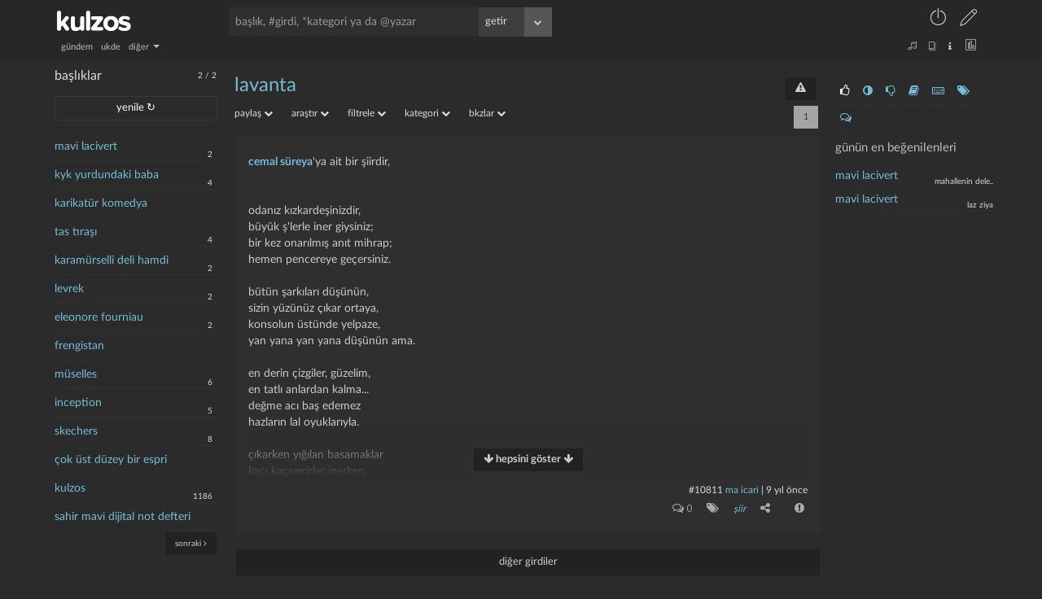

--- FILE ---
content_type: text/html; charset=UTF-8
request_url: https://kulzos.com/entry/10811/
body_size: 9278
content:
<!DOCTYPE html>

<html lang="tr">

<head>

	
        <link rel="stylesheet" href="/css/style_final-1649079201.min.css" type="text/css"/>

	
    <link rel="search" type="application/opensearchdescription+xml" href="/json/opensearch.xml" title="kulzos'da ara"/>

    <meta name="google-site-verification" content="bawo3Y5u7ev5hFAG9KHHHw2QzXjMlyCPMloIWa4djEM"/>

    <meta http-equiv="Content-Type" content="text/html; charset=utf-8">

    <meta http-equiv="content-language" content="tr">

    <meta property="og:site_name" content="kulzos">

    <meta property="og:locale" content="tr_TR">

    <meta property="og:type" content="article">

    <meta property="og:image" content="/img/ogimage.png"/>

    <meta property="og:image:secure_url" content="/img/ogimage.png"/>

    <meta name="twitter:card" content="summary"/>

    <meta name="twitter:site" content="@kulzoSozluk"/>

    <meta name="twitter:image" content="/img/ogimage.png"/>

    <meta name="viewport" content="width=device-width, initial-scale=1.0, user-scalable=no"/>



    <link rel="icon" href="/img/fav.png" type="image/png"/>

    <!--    <script src="/json/baslik_new.html" type="text/html"></script>-->

    <script type="text/javascript" src="/js/jquery.min.js"></script>

    <script type="text/javascript" src="/js/bootstrap-3.3.7.min.js" async></script>

    <script type="text/javascript" src="/js/knockout.min.js"></script>

    <!--    <script type="text/javascript" src="https://knockoutjs.com/downloads/knockout-3.5.1.js"></script>-->

    <!--    <script type="text/javascript" src="https://knockoutjs.com/downloads/knockout-3.5.0.debug.js"></script>-->

    <!--    <script type="text/javascript"-->

    <!--            src="https://cdnjs.cloudflare.com/ajax/libs/twitter-bootstrap/3.3.7/js/bootstrap.min.js" async></script>-->

    <!--    <script type="text/javascript" src="https://cdnjs.cloudflare.com/ajax/libs/jquery/3.2.1/jquery.min.js" async></script>-->

    <!--    <script type="text/javascript" src="https://cdnjs.cloudflare.com/ajax/libs/knockout/3.5.0/knockout-min.js"-->

    <!--            async></script>-->



    <link rel="preconnect" href="https://fonts.gstatic.com/" crossorigin>

    <link href="https://fonts.googleapis.com/css?family=Nunito:300,400,400i,600,700,800,900|Roboto+Condensed:400,700|Merriweather:300i&subset=latin-ext"

          rel="stylesheet">

    <link rel="stylesheet" href="/css/css-1f6560e5b8cbb675e85d5cfe26097805.css" type="text/css"/>

	
		
            <title>lavanta | kulzos</title>

            <meta property="og:title" content="lavanta"/>

            <meta property="og:description" name="description" content="(gbkz: cemal süreya)'ya ait bir şiirdir,         odanız kızkardeşinizdir,    büyük ş'lerle iner giysiniz;    bir kez onarılmış anıt mihrap;    hemen pencereye geçersiniz.       b...">

            <meta name="keywords"

                  content="lavanta, kulzos, sözlük, meta sözlük">

            <link rel="canonical"

                  href="https://kulzos.com/entry/10811/"/>

		
	
    <script type="text/javascript" src="/js/jquery.history.js"></script>

	
        <script type="text/javascript" src="/js/visitor-1649089409.min.js"

                async></script>

	
	
    <script type="text/javascript" src="/js/merged-1602007640.min.js" async></script>

    <!--    <script type="text/javascript" src="/js/dexie.min.js" async></script>-->

    <!--    <script src="/js/jqueryui.min.js" async></script>-->

    <script>

		var sessionNick = "";

		var yetki = 0;

		var whenDefined = function ($variable, $callback) {

			if ($variable[0] === '$') {// is function

				if (typeof eval($variable) === "function") {

					$callback();

				} else {

					setTimeout(function () {

						whenDefined($variable, $callback);

					}, 250);

				}

			} else {

				if (window[$variable]) {

					$callback();

				} else {

					Object.defineProperty(window, $variable, {

						configurable: true,

						enumerable: true,

						writeable: true,

						get: function () {

							return this['_' + $variable];

						},

						set: function (val) {

							this['_' + $variable] = val;

							if (this['_' + $variable] != "")

								$callback();

						}

					});

				}

			}

		}

		var db;

		/*whenDefined('Dexie', function () {

			// $(document).ready(function () {

			db = new Dexie("CanArslan12");

			db.version(2).stores({

				baslik: 'id,baslik,baslikbilgi,hit,link,s,sontarih,degistarih,tarih,yazar',

				basliklar: 'link,tarih,data'

			});

		});*/

		var yardimci = 239;

		var girdialt = [[], [["", "yorumlar", "comments-o"], ["", "kategori", "tags"],[["", "paylaş", "share-alt"], ["", "facebook", "facebook-square"], ["", "twitter", "twitter-square"], ["", "whatsapp", "whatsapp"]], ["-", "şikayet", "exclamation-circle"]]];

		var yorumAlt = [[], [["-", "şikayet", "exclamation-circle"]]];

		var filters_ayar = [[["gundem", "gündem"], ["ukde", "ukde"],[["diğer", "diğer", "diğer"],	["yazartakip", "takip edilen yazarlar"], ["basliktakip", "takip edilen başlıklar"], ["bugun", "bugün"], ["dun", "dün"], ["rastgele", "rastgele"], ["gecenay", "geçen ay"], ["gecenyil", "tarihte bugün"], ["tekkalmis", "tek kalmış yazık"], ["ukde2", "tozlanmış ukdeler"], ["guzel", "en beğenilenler"], ["basucu", "başucu eserleri"]]], [["kategorisiz", "kategorisiz"], ["bombos", "boş kalmış yazık"], ["taslaklar", "taslaklarım"]]];

    </script>

	
        <script type="text/javascript"

                src="/js/essentials-1708781004.min.js"></script>

	
	
    <script>

		var cats = [];

		if (localStorage.catsVersion === 'f74909ace68e51891440e4da0b65a70c' && typeof localStorage.cats !== "undefined")

			cats = JSON.parse(localStorage.cats);

		else {

			cats = fetch('/json/cats.php')

				.then(res => res.json())

				.then((out) => {

					cats = out;

					localStorage.cats = JSON.stringify(cats)

				}).catch(err => console.error(err));

			localStorage.catsVersion = 'f74909ace68e51891440e4da0b65a70c'

		}

		localStorage.dateSetting = 1
		// localStorage.dateSetting ? localStorage.dateSetting : 1;

    </script>

    <!--    <script type="text/javascript" src="/js/cats--->

	<!--.js" async></script>-->

    <meta name="alexaVerifyID" content="P6Lu8hD5IRYMoGlHxjbZj9o3X3E"/>

    <link rel="preload" href="/fonts/fontawesome-webfont.woff2" as="font" type="font/woff2" crossorigin

          importance="low">

    <link rel="preload" href="/fonts/Linearicons-Free.woff2" as="font" type="font/woff2" crossorigin>

    <link rel="preload" href="/fonts/LatoLatin-Regular.woff2" as="font" type="font/woff2" crossorigin>

    <style>

        :root {

            --linecolor: #313131;

            --barcolor: #4a4a4a;

            --topcolor1: #272727;

            --fontcolor1: #4a5f66;

            --fontcolor2: #dbdbdb;

            --fontcolor3: #76bcd6;

            --greencolor: #0f9d28;

            --leftcolor: transparent;

            --contentcolor: transparent;

            --topcolor2: #272727;

            --maincolor: #2b2b2b;



            --entrybgcolor: 47,47,47;

            /*--entrybgcolor: 47,47,47;*/

        }



        @font-face {

            font-family: 'LatoLatinWeb', sans-serif;

            src: url('/fonts/LatoLatin-Regular.eot');

            src: url('/fonts/LatoLatin-Regular.eot?#iefix') format('embedded-opentype'), /* IE6-IE8 */ url('/fonts/LatoLatin-Regular.woff2') format('woff2'), /* Modern Browsers */ url('/fonts/LatoLatin-Regular.woff') format('woff'), /* Modern Browsers */ url('/fonts/LatoLatin-Regular.ttf') format('truetype');

            font-style: normal;

            font-weight: normal;

            text-rendering: optimizeLegibility;

        }



        * {

            font-size: 100%;

        }



        entry {

            font-size: 100%;

        }

    </style>

</head>

<body id="container">

    <!--<body id="container" style="transform: rotate(0deg) scaleX(-1);transition-duration: 1s;">-->

    <a href="#" id="back-to-top" title="götür beni buralardan"><i class="fa fa-chevron-up"></i></a>

	<header>
    <div class="container">
        <div class="row">
            <div class="top1">
                <a href="/">
                    <div id="logo" class="left-align lefttrigger"></div>
                    <div id="logom" class="left-align lefttrigger"></div>
                    <div id="loading" class="left-align"></div>
                </a>
                <div id="searchbar" class="left-align"><!--  databind="html: searchbarhtml"--></div>
                <div id="userbar" class="right-align">
					                        <div class="dropdown inline keepopen">
                            <a t-title="giriş yap" class="dropdown-toggle top-u-a" data-toggle="dropdown"
                               data="giris"><span style="font-size: 25px;"
                                                  class="lnr lnr-power-switch top-u-icon less-mrg"></span></a>
                            <ul class="dropdown-menu" style="margin-top: 8px; left: -199px; width: 250px;">
                                <li><span class="dropdown-menu-title sagok">giriş</span></li>
								                                <form id="giris">
                                    <li><input id="girisnick" type="text" style="margin-bottom: 0; margin-top: 20px;"
                                               placeholder="kullanıcı adı veya e-posta"/></li>
                                    <li><input id="girissifre" type="password" placeholder="şifre"/></li>
									                                    <hr>
                                    <li><a onclick="modalkutu('şifremi unuttum', 'sifremiunuttum', '', '')"
                                           class="small"><i class="fa fa-lock sifun"></i> şifremi unuttum                                        </a></li>
                                    <li><a onclick="modalkutu('aktivasyon mail', 'aktivasyonmail', '', '')"
                                           class="small"><i class="fa fa-lock sifun"></i> aktivasyon maili iste                                        </a></li>
                                    <li><input type="submit" class="btn" value="giriş"
                                               style="background-color: forestgreen;margin: 0; width: 100%;"/></li>
                                </form>
                            </ul>
                        </div>
                        <a t-title="sözlüğe kayıt olun" href="/kayit/" ajax="kayit"
                           class="top-u-a less-mrg"><span style="font-size: 21px;"
                                                          class="lnr lnr-pencil top-u-icon"></span></a>
					                </div>
				            </div>
            <div class="top2">
                <nav id="filters" class="left-align" data-bind="html: filters_html()"></nav>
                <div id="filters2" class="right-align" data-bind="html: filters2html"></div>
            </div>
        </div>
    </div>
</header>
    <div class="container">

        <div class="row">

            <div class="main withright">

				<aside class="left">
    <div class="solsagbtn">
        <input type="checkbox" class="ozelcheck" value="None" id="solsagbtn" name="check">
        <label for="solsagbtn"></label>
    </div>
    <div class="scroll">
        <span class="baslikbilgiust"><font
                    id="bugunentry"
                    title="bugün 2 entry girildi">2</font> / <font
                    id="bugunbaslik"
                    title="bugün 2 başlık açıldı">2</font>
            <!-- <a class="fa fa-download" aria-hidden="true" title="sol paneli hüplet"></a>--></span>
        <h2 class="cufon" style="margin-left: 0%;">başlıklar</h2>
        <a id="yenile" entry="" class="btn" style="margin: 5px 0 15px 0; width: 174px;">yenile ↻</a>
        <ul class="basliklar">
			        </ul>
        <nav id="basliknav">
            <a id="onceki" s="1" a="" c="" class="btn btn btn-link small" style="display: inline-block; display: none;"><i
                        class="fa fa-angle-left"></i> önceki</a>
            <a id="sonraki" s="2" a="" c="" class="btn btn btn-link right-align small"
               style="display: inline-block;">sonraki <i class="fa fa-angle-right"></i></a>
        </nav>
    </div>
    <div class="clear">&nbsp;</div>
</aside>
<aside class="right">

    <div class="right-inside">

        <div id="omdb" class="omdb" style="margin-top:20px; margin-bottom: 20px;"></div>

        <div id="right-page">

			
                <ul class="right-icons">

                    <li><a class="b_section_one" href="#" title="günün en beğenilenleri"><i

                                    class="fa fa-thumbs-o-up fa-sm"></i></a></li>

                    <li><a class="b_section_two" href="#" title="günün en garipsenenleri"><i

                                    class="fa fa-adjust fa-sm"></i></a></li>
                    <li><a class="b_section_three" href="#" title="günün en beğenilmeyenleri"><i

                                    class="fa fa-thumbs-o-down fa-sm"></i></a></li>

                    <li><a class="b_section_four" href="#" title="günün sonra okunacakları"><i

                                    class="fa fa-book fa-sm"></i></a></li>

                    <li><a class="b_section_five" href="#" title="günün en çok girdi girenleri"><i

                                    class="fa fa-keyboard-o fa-sm"></i></a></li>

                    <li><a class="b_section_six" href="#" title="günün en çok başlık açanları"><i

                                    class="fa fa-tags fa-sm"></i></a></li>

                    <li><a class="b_section_seven" href="#" title="günün en son yorumları"><i

                                    class="fa fa-comments-o fa-sm"></i></a></li>

                </ul>

                <div class="section_one">

                    <h2>günün en beğenilenleri</h2>

                    <ul>

						<li><a title="#297581 nolu girdi 1 nays oy aldı" href="/entry/297581/" eid="297581">mavi lacivert</a><span class="baslikbilgi">mahallenin dele..</span></li><li><a title="#297582 nolu girdi 1 nays oy aldı" href="/entry/297582/" eid="297582">mavi lacivert</a><span class="baslikbilgi">laz ziya</span></li>
                    </ul>

                </div>

                <div class="section_two" style="display: none;">

                    <h2>günün en garipsenenleri</h2>

                    <ul>

						
                    </ul>

                </div>

                <div class="section_three" style="display: none;">

                    <h2>günün en beğenilmeyenleri</h2>

                    <ul>

						
                    </ul>

                </div>


                <div class="section_four" style="display: none;">

                    <h2>günün sonra okunacakları</h2>

                    <ul>

						
                    </ul>
                </div>

                <div class="section_five" style="display: none;">

                    <h2>günün en çok girdi girenleri</h2>

                    <ul>

						<li><a title="humblesquirtle bugün 1 girdi girdi" href="/yazar/humblesquirtle/" bugun="humblesquirtle">humblesquirtle</a></li><li><a title="mahallenin delegesi bugün 1 girdi girdi" href="/yazar/mahallenin-delegesi/" bugun="mahallenin delegesi">mahallenin delegesi</a></li><li><a title="ma icari bugün 1 girdi girdi" href="/yazar/ma-icari/" bugun="ma icari">ma icari</a></li><li><a title="laz ziya bugün 1 girdi girdi" href="/yazar/laz-ziya/" bugun="laz ziya">laz ziya</a></li>
                    </ul>

                </div>

                <div class="section_six" style="display: none;">

                    <h2>günün en çok başlık açanları</h2>

                    <ul>

						<li><a title="mahallenin delegesi bugün 1 başlık açtı" href="/yazar/mahallenin-delegesi/" bugunb="mahallenin delegesi">mahallenin delegesi</a></li><li><a title="humblesquirtle bugün 1 başlık açtı" href="/yazar/humblesquirtle/" bugunb="humblesquirtle">humblesquirtle</a></li>
                    </ul>

                </div>

                <div class="section_seven" style="display: none;">

                    <h2 style="margin-left: 0%;">günün son yorumları</h2>

                    <ul>

						<li><a href="/entry/297569/yorum" eid="297569">müselles</a><span class="baslikbilgi">laedri</span></li><li><a href="/entry/297565/yorum" eid="297565">çok üst düzey bir es..</a><span class="baslikbilgi">maraz1</span></li><li><a href="/entry/297565/yorum" eid="297565">çok üst düzey bir es..</a><span class="baslikbilgi">morgase</span></li><li><a href="/entry/297565/yorum" eid="297565">çok üst düzey bir es..</a><span class="baslikbilgi">maraz1</span></li><li><a href="/entry/297565/yorum" eid="297565">çok üst düzey bir es..</a><span class="baslikbilgi">maraz1</span></li><li><a href="/entry/297565/yorum" eid="297565">çok üst düzey bir es..</a><span class="baslikbilgi">morgase</span></li><li><a href="/entry/297561/yorum" eid="297561">kulzos</a><span class="baslikbilgi">la campanella</span></li><li><a href="/entry/297561/yorum" eid="297561">kulzos</a><span class="baslikbilgi">humblesquirtle</span></li><li><a href="/entry/297561/yorum" eid="297561">kulzos</a><span class="baslikbilgi">maraz1</span></li><li><a href="/entry/297561/yorum" eid="297561">kulzos</a><span class="baslikbilgi">larden loughness</span></li>
                    </ul>

                </div>

			
        </div>

        <div class="clear"></div>

    </div>

</aside><div id="content">
                    <script type="text/html" id="baslik">

						<div id="baslikcontent" class="json_enabled">

    <div class="topic-top">

        <h1 class="cufon">

            <a class="baslik"

               data-bind="attr: {bid:bid, 'href': core_link, title: 'bu başlık toplam '+ hit +' kere okundu', data: baslik,filtre: $data.filtre,q: $data.q}, text:baslik"></a>

            <a data-bind="if:bid, visible: $data.kategori_link, attr: {'href': $data.kategori_link, ajax: $data.kategori_ajax}"

               title="kategori sayfasına git" class="right-align btn">kategori</a>

            <!-- ko if: bid>0 -->

            <a data-bind="visible: $data.takip==0" onclick="basliktakip($('.cufon a.baslik').attr('bid'))"

               title="başlığı takip et" class="right-align btn"

               id="basliktakipet">takip et</a>

            <a data-bind="visible: $data.takip==1" onclick="basliktakip($('.cufon a.baslik').attr('bid'))"

               title="başlığı takip et" class="right-align btn"

               id="basliktakipbirak">takibi bırak</a>

            <a data-bind="visible: sesYetki != 'admin' && sesYetki != 'mod'"

               onclick="modalkutuNew('başlık şikayet & öneri', 'basliksikayet')"

               title="şikayet & öneri" class="right-align btn" id="sorunbildir"><i

                    class="fa fa-exclamation-triangle"></i></a>

            <!-- /ko -->

        </h1>

        <ul class="baslikalt">

            <!-- ko if: bid>0 -->

            <div class="dropdown inline">

                <a class="dropdown-toggle grey" data-toggle="dropdown" style="margin: 0 20px 0 0;">paylaş

                    <i class="fa fa-chevron-down ba_i"></i></a>

                <ul class="dropdown-menu baslikaltmenu ortala"

                    style="margin-top: 10px; left: -133px; width: 170px;">

                    <li><span class="dropdown-menu-title tara sagok">paylaş</span></li>

                    <li>

                        <a data-bind="attr: {href:'http://www.facebook.com/sharer/sharer.php?u=https://kulzos.com/'+share_link}"

                           target="_blank" rel="nofollow">facebook</a></li>

                    <li>

                        <a data-bind="attr: {href:'http://twitter.com/share?text='+baslikisim+'&url=https://kulzos.com/'+share_link}"

                           target="_blank" rel="nofollow">twitter</a></li>

                </ul>

            </div>

            <!-- /ko -->

            <div class="dropdown inline">

                <a class="dropdown-toggle grey" data-toggle="dropdown" style="margin: 0 20px 0 0;">araştır

                    <i class="fa fa-chevron-down ba_i"></i></a>

                <ul class="dropdown-menu baslikaltmenu ortala"

                    style="margin-top: 10px; left: -133px; width: 170px;">

                    <li><span class="dropdown-menu-title tara sagok">araştır</span></li>

                    <li><a data-bind="attr: {href:'http://www.google.com.tr/search?q='+baslikisim}" target="_blank"

                           rel="nofollow">google</a>

                    </li>

                    <li>

                        <a data-bind="attr: {href:'http://tr.wikipedia.org/w/index.php?title=%C3%96zel:Ara&amp;fulltext=Ara&amp;search='+baslikisim}"

                           target="_blank" rel="nofollow">vikipedi</a></li>

                    <li>

                        <a data-bind="attr: {href:'http://en.wikipedia.org/wiki/Special:Search?fulltext=Search&amp;search='+baslikisim}"

                           target="_blank" rel="nofollow">wikipedia</a></li>

                    <li><a data-bind="attr: {href:'http://www.youtube.com/results?search_query='+baslikisim}"

                           target="_blank"

                           rel="nofollow">youtube</a>

                    </li>

                </ul>

            </div>

            <!-- ko if: bid>0 -->

            <div class="dropdown inline">

                <a class="dropdown-toggle grey" data-toggle="dropdown" style="margin: 0 20px 0 0;">filtrele

                    <i class="fa fa-chevron-down ba_i"></i></a>

                <ul class="dropdown-menu baslikaltmenu ortala"

                    style="margin-top: 10px; left: -133px; width: 170px;">

                    <li><span class="dropdown-menu-title tara sagok">filtrele</span></li>

                    <li><a onclick="icAramaGetir()">başlık içi arama</a></li>

                    <li><a data-bind="attr: {href: core_link + 'bugun'}">bugün</a></li>

                    <li><a data-bind="attr: {href: core_link + 'dun'}">dün</a></li>

                    <li><a data-bind="attr: {href: core_link + 'hafta'}">bu hafta</a></li>

                    <li><a data-bind="attr: {href: core_link + 'ay'}">bu ay</a></li>

                    <li><a data-bind="attr: {href: core_link + 'gecenay'}">geçen ay</a></li>

                    <li><a data-bind="attr: {href: core_link + 'guncel'}">güncelliğe göre</a></li>

                    <li><a data-bind="attr: {href: core_link + 'oy'}">iyiden kötüye</a></li>

                    <li><a data-bind="attr: {href: core_link + 'ben'}">benimkiler (<span

                            data-bind="text: entry_benim"></span>)</a></li>

                    <li><a data-bind="attr: {href: core_link + 'takip'}">takip edilenler (<span

                            data-bind="text: entry_takip"></span>)</a>

                    </li>

                </ul>

            </div>

            <div class="dropdown inline">

                <a class="dropdown-toggle grey" data-toggle="dropdown" style="margin: 0 20px 0 0;">kategori

                    <i class="fa fa-chevron-down ba_i"></i></a>

                <ul class="dropdown-menu baslikaltmenu ortala"

                    style="margin-top: 10px; left: -133px; width: 170px;">

                    <li><span class="dropdown-menu-title tara sagok">kategori</span></li>

                    <li><a data-bind="attr: {href: core_link + 'kategori-0'}">kategorisiz</a></li>

                    <li data-bind="foreach: kategori_list">

                        <a data-bind="attr: {href: link, data:$parent.baslikisim, bid:$parent.bid}, text: cat"></a>

                    </li>

                </ul>

            </div>

            <!-- /ko -->

            <div class="dropdown inline">

                <a class="dropdown-toggle grey" data-bind="attr: {'data-bkzlar':baslikisim}" data-toggle="dropdown"

                   style="margin: 0 20px 0 0;">bkzlar <i class="fa fa-chevron-down ba_i"></i></a>

                <ul class="dropdown-menu baslikaltmenu ortala" id="bkzlar"

                    style="margin-top: 10px; left: -133px; width: 170px;">

                    <li><span class="dropdown-menu-title tara sagok">yönlendirmeler</span></li>

                    <li><span class="dropdown-menu-title tara sagok">yükleniyor</span></li>

                </ul>

            </div>

            <a data-bind="visible: $data.aktar" style="margin: 0 20px 0 0;" href="/hesap/ecnebi/1">hadi aktar

                beni</a>

            <!-- ko if: bid>0 -->

            <a data-bind="visible: sesYetki == 'user'" onclick="modalkutuNew('foto öner', 'fotooner')"

               style="margin: 0 20px 0 0;" class="grey">foto öner</a>

            <a data-bind="visible: sesYetki == 'admin' || sesYetki == 'mod'"

               onclick="modalkutuNew('düzenle', 'basliklar')"

               style="margin: 0 20px 0 0;" class="grey">yönet</a>

            <a data-bind="visible: sesYetki == 'admin' || sesYetki == 'mod'"

               onclick="modalkutuNew('foto ekle', 'yenifoto')"

               style="margin: 0 20px 0 0;" class="grey">foto

                ekle</a>

            <div class="inline" data-bind="if: arama">

                <form class='inline' onsubmit='return icArama()'><input type='text' id='ic-arama'

                                                                        placeholder='Başlık için arama'

                                                                        data-bind="value:arama"></form>

            </div>

            <nav class="pager" data-bind="html: pager"></nav>

            <!-- /ko -->

        </ul>

    </div>

    <div class="info" data-bind="visible: $data.info, text: $data.info"></div>

    <!-- ko if: bid>0 -->

    <div data-bind="if: $data.oncesinigoster">

        <a data-bind="attr: {href: core_link}" class="btn tumunugoster">önceki girdiler</a>

    </div>

    <ol class="entrylist" data-bind="foreach: entry_list">

        <li data-bind="attr: {id:'entry'+id,yazar:yazar,cate:cateson,sayi: yorumsayi,oyum: oyum,fav: fav,snr: snr}">

            <entry data-bind="html: entry"></entry>

            <p class="devamini" data-bind="visible: isOverflown($element,$data.isExtended)"><a class="btn"><i

                    class="fa fa-arrow-down"></i><span style="font-weight: 700;"> hepsini göster </span><i

                    class="fa fa-arrow-down"></i></a></p>

            <div class="entryalt1">

                <a data-bind="attr: {data: $parent.baslikisim, href: '/entry/' + id, eid: id}, text: '#'+id"

                   class="entrynum"></a>

                <a data-bind="text: yazar, attr: {ajax: yazar,href: '/yazar/' + yazarLink}"></a> |

                <span data-bind="attr: {title: time(tarih,2)}, text: time(tarih,localStorage.dateSetting)"></span>

                <span data-bind="html: edittarihi"></span>

            </div>

            <div data-bind="html:entryalt(id, yazar, yorumsayi, cateson, oyum, fav, snr, izle), attr: {id:'eid'+id}"

                 class="entryalt2">&nbsp;

            </div>

            <!-- ko if: yorum_list -->

            <div data-bind="attr: {id:'yorumdiv'+id}">

                <ol class="yorumlist" data-bind="attr: {id:'yorumlist'+id}">

                    <!-- ko foreach: yorum_list -->

                    <div class="yorum_nick">

                        <div class="comment-avatar img-circle" data-bind="style: { backgroundImage: ava}"></div>

                        <a class="comment-user"

                           data-bind="text: kisalt(yazar,50), attr: {ajax: yazar,href: '/yazar/' + yazarLink}"></a>

                    </div>

                    <li data-bind="attr: {yazar: yazar,id: 'yorum' + id}">

                        <div class="yorumalt0"></div>

                        <p data-bind="html: yorum"></p>

                        <div class="yorumalt1">*<!-- ko text: id --><!--/ko--> | <span

                                data-bind="attr: {title: time(tarih,2)}, text: time(tarih,localStorage.dateSetting)"></span>

                            <span data-bind="if:edittarihi>0"><!-- ko text: ' - düzeltme: '+time(edittarihi,localStorage.dateSetting) -->

                                <!--/ko--></span>

                        </div>

                        <div data-bind="html: yorumalt(id, yazar, sessionNick,oyum), attr: {id: 'yid' + id}"

                             class="yorumalt2"></div>

                    </li>

                    <!-- /ko -->

                    <nav class="pager pager-bottom" data-bind="html: yorumPager"></nav>

                    <!-- ko if: $parent.sesYetki -->

                    <section class="yorumgonder" data-bind="attr: {id: 'yorumgonder' + id}">

                        <div id="yorumsonuc"></div>

                        <div class="aparatlar">

                            <textarea data-bind="attr: {id: 'yorumt'+id},textInput: yorumText"

                                      placeholder="girdi hakkında yorum yazmak isterseniz buraya yazabilirsiniz..."></textarea>

                            <div class="entrysecenek" data="yorum"

                                 data-bind="html:entrysecenekaltnew('yorum'), attr: {yid: id}"></div>

                        </div>

                    </section>

                    <!-- /ko -->

                </ol>

            </div>

            <!-- /ko -->

        </li>

    </ol>

    <!-- /ko -->

    <!-- ko if: bid==0 -->

    <ol class="entrylist">

        <li>

            yeni bir başlık açmak üzeresiniz. eğer buluntular var ise yeni başlık açmadan önce onlara bir göz

            atabilirsiniz.

        </li>

    </ol>

    <!-- /ko -->

    <!-- ko if: $data.nas_list  -->

    <!-- ko if: $data.nas_list.length > 0  -->

    <div class="nasreddin">

        <div class="nasreddin-title"><a href="/60783/nasreddin-hoca-buluntulari/">nasreddin hoca buluntuları</a>

        </div>

        <ul data-bind="foreach: nas_list">

            <li><a data-bind="attr: {href: link, data: baslik, bid: bid}, text: baslik"></a></li>

        </ul>

    </div>

    <!-- /ko -->

    <!-- /ko -->

    <div data-bind="if: $data.ukdeyazar">

        bu başlık <b><a data-bind="attr: {href: '/yazar/'+ukdeyazarlink}, text: ukdeyazar"></a></b> tarafından ukde

        olarak

        kaydedilmiş

    </div>

    <!-- ko if: bid>0 -->

    <div data-bind="if: !$data.ukdeyazar && entry_list.length == 0">

        aradığınız kriterlerde girdi bulunamadı

    </div>

    <div data-bind="if: $data.sonrasinigoster">

        <a data-bind="attr: {href: core_link}" class="btn tumunugoster">sonraki girdiler</a>

    </div>

    <div data-bind="if: $data.digergoster">

        <a data-bind="attr: {href: core_link}" class="btn tumunugoster">diğer girdiler</a>

    </div>

    <nav class="pager pager-bottom" data-bind="html: pager, visible: width<464"></nav>

    <!-- /ko -->

    <section data-bind="if: $data.entry_yazabilir" class="entrygonder">

        <div id="entrysonuc"></div>

        <div class="aparatlar">

            <label style="float: right">

                <input type="checkbox" class="input-" id="tematik" name="tematik" data-bind="checked: tematik == 1">tematik

            </label>

            <span id="ototaslak" class="small right-align">taslak kaydedildi</span>

            <h2 class="cufon" data-bind="text: baslikisim + ' hakkında girdi yazmak ister misiniz?'"></h2>

            <textarea data-bind="textInput: $data.yazacak"

                      placeholder="başlık hakkında girdi yazmak isterseniz buraya yazabilirsiniz..." id="entry">

</textarea>

            <!-- ko if: bid>0 -->

            <div data-bind="if: $data.kategori_list.length>0">

                Önerilen kategoriler:

                <span data-bind="foreach: kategori_list" class="cat_new">

<a data-bind="attr: {catId:cid},text: cat" class="katSec"></a>

</span>

            </div>

            <!-- /ko -->

            <div class="baslikkategorisec">

                <select class="tokenizationSelect2 select2-hidden-accessible" multiple="multiple" name="cat[]" id="cat">

                </select>

            </div>

            <input data-bind="attr: {value: baslikisim}" type="hidden" id="baslikisim" name="baslikisim">

            <input data-bind="attr: {value: $data.entarisii}" type="hidden" id="entarisi" name="entarisi">

            <input data-bind="attr: {value: kid}" type="hidden" id="kid" name="kid">

            <input data-bind="attr: {value: $data.ukdeid}" type="hidden" id="uid" name="uid">

            <input data-bind="attr: {value: bid>0 ? bid : baslikisim}" type="hidden" id="bid" name="bid">

            <input type="hidden" id="yenibasligim" name="yenibasligim" data-bind="attr: {value: bid>0 ? '0' : '1'}">

            <div data="baslik"

                 data-bind="attr: {data: bid>0 ? 'baslik' : 'yeni'},html:entrysecenekaltnew(bid>0 ? 'baslik' : 'yeni')"></div>

        </div>

    </section>

</div>
                    </script>

                    <div data-bind="template: { name: 'baslik', foreach: basa() }" id="baslikcontent" class="json_enabled"></div>

					<div id="subcontent"><script>
    		datatoshow = {"json":1,"takip":null,"entry_benim":"0","entry_takip":"0","hit":"6153","toplamentry":"1","bid":"6432","baslik":"lavanta","baslikisim":"lavanta","core_link":"\/6432\/lavanta\/","arama":null,"toplamsayfa":1,"q":null,"pager":"<a title=\"tek sayfa\" class=\"btn\" disabled>1<\/a>","core_link_deleted":"\/6432\/lavanta\/\" data=\"lavanta\" bid=\"6432","share_link":"6432\/lavanta\/","kategori_list":[{"cat":"bitki","cid":"128","link":"\/6432\/lavanta\/kategori-128\/"},{"cat":"kozmetik \u00fcr\u00fcn","cid":"229","link":"\/6432\/lavanta\/kategori-229\/"},{"cat":"\u015fiir","cid":"31","link":"\/6432\/lavanta\/kategori-31\/"}],"sayy":"1","entry_list":[{"id":"10811","yazar":"ma icari","yazarLink":"ma-icari","tarih":"1480223486","edittarih":"0","edittarihi":"","href":"\/entry\/10811\/\" eid=\"10811","cateson":"\u015fiir","yorumsayi":"0","entry":"<a class='permalink' data='cemal s\u00fcreya' href='\/2213\/cemal-sureya' title='cemal s\u00fcreya'>cemal s\u00fcreya<\/a>'ya ait bir \u015fiirdir, \r <br> \r <br> \r <br>odan\u0131z k\u0131zkarde\u015finizdir,  \r <br>b\u00fcy\u00fck \u015f'lerle iner giysiniz;  \r <br>bir kez onar\u0131lm\u0131\u015f an\u0131t mihrap;  \r <br>hemen pencereye ge\u00e7ersiniz.  \r <br> \r <br>b\u00fct\u00fcn \u015fark\u0131lar\u0131 d\u00fc\u015f\u00fcn\u00fcn,  \r <br>sizin y\u00fcz\u00fcn\u00fcz \u00e7\u0131kar ortaya,  \r <br>konsolun \u00fcst\u00fcnde yelpaze,  \r <br>yan yana yan yana d\u00fc\u015f\u00fcn\u00fcn ama.  \r <br> \r <br>en derin \u00e7izgiler, g\u00fczelim,  \r <br>en tatl\u0131 anlardan kalma...  \r <br>de\u011fme ac\u0131 ba\u015f edemez  \r <br>hazlar\u0131n lal oyuklar\u0131yla.  \r <br> \r <br>\u00e7\u0131karken y\u0131\u011f\u0131lan basamaklar  \r <br>ka\u00e7\u0131 ka\u00e7\u0131verirler inerken,  \r <br>beyaz suna\u011f\u0131yla gotik tap\u0131nak,  \r <br>eliniz sanki hep t\u0131rabzanda.  \r <br> \r <br>bir \u015feyiniz olay\u0131m sizin,  \r <br>hani nas\u0131l isterseniz,  \r <br>o\u011flunuz, kirac\u0131n\u0131z, sevgiliniz;  \r <br>d\u00fcnyan\u0131n bir ucuna  \r <br>birlikte gider miyiz?  \r <br> \r <br>bekletilmi\u015f ipeklinizden  \r <br>kopmaya can atar bir d\u00fc\u011fme;  \r <br>bo\u015f verin, o d\u00fc\u011fme hay\u0131n,  \r <br>gider miyiz?  \r <br> \r <br>\u015fimdiye dek d\u00fc\u015f\u00fcnmediyseniz  \r <br>bakmay\u0131n i\u00e7inde ne var,  \r <br>k\u00fc\u00e7\u00fck bir kitapt\u0131r ya\u015famak  \r <br>elinde tutmaya yarar. \r <br>\t\t","izle":0,"fav":"","snr":"","oyum":null,"arti":"0","ilik":"0","eksi":"0","favori":"0","yorum_list":null,"yorumText":""}],"digergoster":1,"tematik":null,"fotolar":[],"sesYetki":null,"title":"lavanta"};
	$(document).ready(function () {
		vm.show(datatoshow);

		var movieContainer = $(".omdb")
		movieContainer.html('');
		$.each(datatoshow.fotolar, function (key, value) {
			movieContainer.append(`<div class="omdb-item"><a href="${value.foto}"><img src="${value.foto}" class="search-list-poster"></a></div>`)
		});
	})
</script>

				</div><div class="modal fade" id="modalkutu" tabindex="-1" role="dialog" aria-labelledby="myModalLabel" aria-hidden="true"

     style="z-index: -1;">

    <div class="modal-dialog">

        <div class="modal-content">

            <form action="" method="post" onsubmit="return modalSubmit(this)" id="modalform">

                <div class="modal-header">

                    <button type="button" class="close" data-dismiss="modal" aria-hidden="true">&times;</button>

                    <h4 class="modal-title" id="myModalLabel"></h4>

                </div>

                <div class="modal-body">

					yükleniyor...
                </div>

                <div class="modal-footer">

                    <button type="button" class="btn btn-default" data-dismiss="modal">kapat</button>

                    <button id="modalsubmit" type="submit" class="btn btn-primary">kaydet</button>

                    <input type="hidden" name="duzenleme" value="1"/>

                </div>

            </form>

        </div>

    </div>

</div>

<div class="clear"></div>

<footer></footer></div>
				
                <script async src="https://www.googletagmanager.com/gtag/js?id=UA-112405993-1"></script>

                <script>

					window.dataLayer = window.dataLayer || [];



					function gtag() {

						dataLayer.push(arguments);

					}



					gtag('js', new Date());

					gtag('config', 'UA-112405993-1');

                </script>

            </div>

        </div>

    </div>

</body>


<!--<a href="--><!--">--><!--</a>-->

<!--<script type="text/javascript" src="/js/defer--->

<!--.min.js" async></script>-->

</html>

